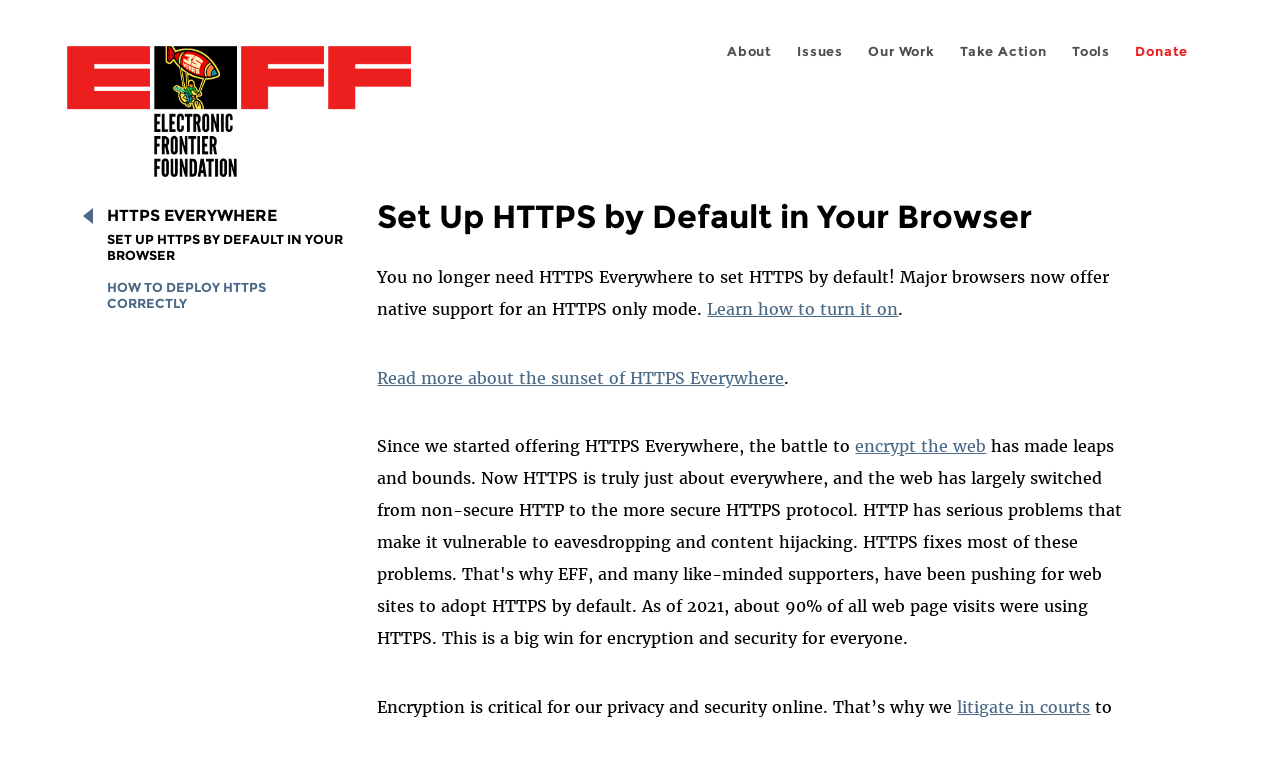

--- FILE ---
content_type: image/svg+xml
request_url: https://www.eff.org/sites/all/themes/phoenix/images/arrow-left.svg
body_size: 1522
content:
<?xml version="1.0" encoding="UTF-8" standalone="no"?>
<!-- Generator: Adobe Illustrator 19.0.0, SVG Export Plug-In . SVG Version: 6.00 Build 0)  -->

<svg
   xmlns:dc="http://purl.org/dc/elements/1.1/"
   xmlns:cc="http://creativecommons.org/ns#"
   xmlns:rdf="http://www.w3.org/1999/02/22-rdf-syntax-ns#"
   xmlns:svg="http://www.w3.org/2000/svg"
   xmlns="http://www.w3.org/2000/svg"
   xmlns:sodipodi="http://sodipodi.sourceforge.net/DTD/sodipodi-0.dtd"
   xmlns:inkscape="http://www.inkscape.org/namespaces/inkscape"
   version="1.1"
   id="Layer_1"
   x="0px"
   y="0px"
   viewBox="0 0 16.9 27.200001"
   xml:space="preserve"
   inkscape:version="0.91 r13725"
   sodipodi:docname="arrow-left.svg"
   width="16.9"
   height="27.200001"><metadata
     id="metadata10"><rdf:RDF><cc:Work
         rdf:about=""><dc:format>image/svg+xml</dc:format><dc:type
           rdf:resource="http://purl.org/dc/dcmitype/StillImage" /><dc:title></dc:title></cc:Work></rdf:RDF></metadata><defs
     id="defs8" /><sodipodi:namedview
     pagecolor="#ffffff"
     bordercolor="#666666"
     borderopacity="1"
     objecttolerance="10"
     gridtolerance="10"
     guidetolerance="10"
     inkscape:pageopacity="0"
     inkscape:pageshadow="2"
     inkscape:window-width="1329"
     inkscape:window-height="941"
     id="namedview6"
     showgrid="false"
     inkscape:zoom="4.6354778"
     inkscape:cx="3.6245535"
     inkscape:cy="16.858011"
     inkscape:window-x="197"
     inkscape:window-y="19"
     inkscape:window-maximized="0"
     inkscape:current-layer="Layer_1"
     fit-margin-top="0"
     fit-margin-left="0"
     fit-margin-right="0"
     fit-margin-bottom="0" /><style
     type="text/css"
     id="style3">
	.right-arrow{fill:#4B6A88;}
</style><polygon
     id="XMLID_35_"
     class="right-arrow"
     points="44.9,36.4 28,50 28,22.8 "
     transform="matrix(-1,0,0,1,44.9,-22.8)"
     style="fill:#4b6a88" /></svg>